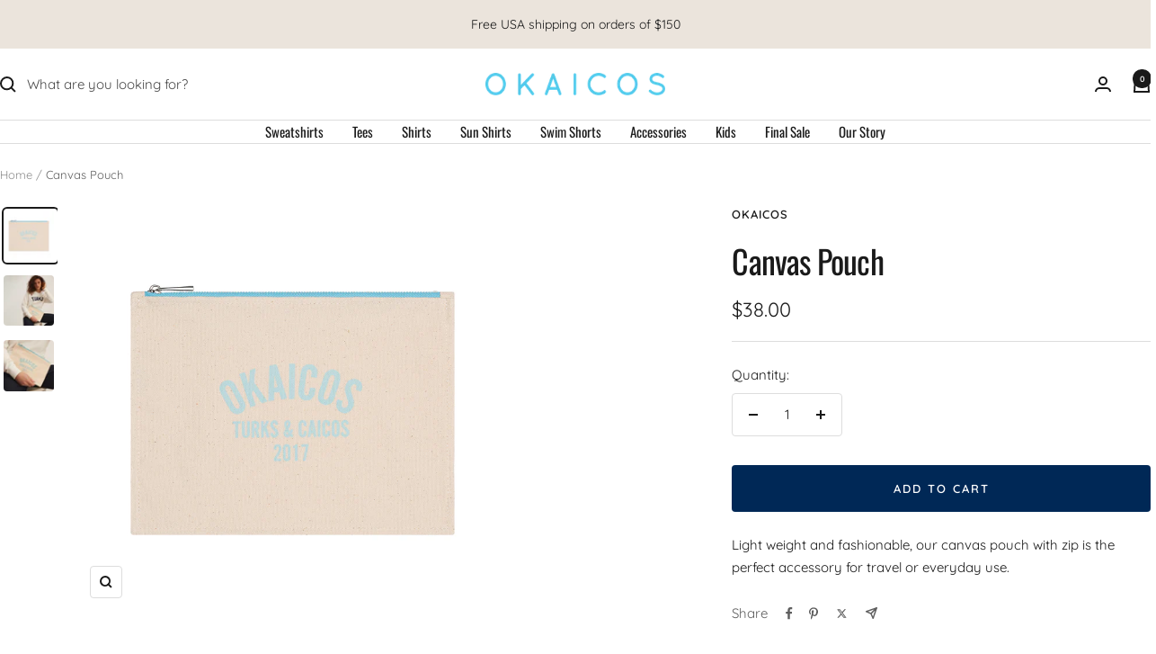

--- FILE ---
content_type: text/javascript; charset=utf-8
request_url: https://okaicos.com/products/canvas-pouch.js
body_size: 489
content:
{"id":6934150938707,"title":"Canvas Pouch","handle":"canvas-pouch","description":"\u003cp\u003e\u003cmeta charset=\"utf-8\"\u003e\u003cspan\u003eLight weight and fashionable, our canvas pouch with zip is the perfect accessory for travel or everyday use. \u003c\/span\u003e\u003c\/p\u003e","published_at":"2023-01-30T10:58:54-05:00","created_at":"2023-01-23T16:16:28-05:00","vendor":"okaicos","type":"","tags":[],"price":3800,"price_min":3800,"price_max":3800,"available":true,"price_varies":false,"compare_at_price":null,"compare_at_price_min":0,"compare_at_price_max":0,"compare_at_price_varies":false,"variants":[{"id":40502035415123,"title":"Default Title","option1":"Default Title","option2":null,"option3":null,"sku":"","requires_shipping":true,"taxable":false,"featured_image":null,"available":true,"name":"Canvas Pouch","public_title":null,"options":["Default Title"],"price":3800,"weight":136,"compare_at_price":null,"inventory_management":"shopify","barcode":"","requires_selling_plan":false,"selling_plan_allocations":[]}],"images":["\/\/cdn.shopify.com\/s\/files\/1\/1828\/7471\/files\/OKAICOS-Canvas-Beach-Travel-Pouch-Turks-and-Caicos-Front.jpg?v=1756412232","\/\/cdn.shopify.com\/s\/files\/1\/1828\/7471\/products\/OKAICOS-CanvasPouch-Front.jpg?v=1756412232","\/\/cdn.shopify.com\/s\/files\/1\/1828\/7471\/products\/OKAICOS-CanvasPouch-Front_1dfeeefe-039c-4ae9-ac7c-58be49db512a.jpg?v=1756412232"],"featured_image":"\/\/cdn.shopify.com\/s\/files\/1\/1828\/7471\/files\/OKAICOS-Canvas-Beach-Travel-Pouch-Turks-and-Caicos-Front.jpg?v=1756412232","options":[{"name":"Title","position":1,"values":["Default Title"]}],"url":"\/products\/canvas-pouch","media":[{"alt":"OKAICOS Canvas Beach Travel Pouch Turks and Caicos Front","id":30882899558483,"position":1,"preview_image":{"aspect_ratio":1.0,"height":2048,"width":2048,"src":"https:\/\/cdn.shopify.com\/s\/files\/1\/1828\/7471\/files\/OKAICOS-Canvas-Beach-Travel-Pouch-Turks-and-Caicos-Front.jpg?v=1756412232"},"aspect_ratio":1.0,"height":2048,"media_type":"image","src":"https:\/\/cdn.shopify.com\/s\/files\/1\/1828\/7471\/files\/OKAICOS-Canvas-Beach-Travel-Pouch-Turks-and-Caicos-Front.jpg?v=1756412232","width":2048},{"alt":"OKAICOS Canvas Pouch Turks and Caicos Print Front ","id":24350783733843,"position":2,"preview_image":{"aspect_ratio":1.0,"height":2048,"width":2048,"src":"https:\/\/cdn.shopify.com\/s\/files\/1\/1828\/7471\/products\/OKAICOS-CanvasPouch-Front.jpg?v=1756412232"},"aspect_ratio":1.0,"height":2048,"media_type":"image","src":"https:\/\/cdn.shopify.com\/s\/files\/1\/1828\/7471\/products\/OKAICOS-CanvasPouch-Front.jpg?v=1756412232","width":2048},{"alt":"OKAICOS Canvas Pouch Turks and Caicos Print Detail Shot","id":24350783832147,"position":3,"preview_image":{"aspect_ratio":0.985,"height":817,"width":805,"src":"https:\/\/cdn.shopify.com\/s\/files\/1\/1828\/7471\/products\/OKAICOS-CanvasPouch-Front_1dfeeefe-039c-4ae9-ac7c-58be49db512a.jpg?v=1756412232"},"aspect_ratio":0.985,"height":817,"media_type":"image","src":"https:\/\/cdn.shopify.com\/s\/files\/1\/1828\/7471\/products\/OKAICOS-CanvasPouch-Front_1dfeeefe-039c-4ae9-ac7c-58be49db512a.jpg?v=1756412232","width":805}],"requires_selling_plan":false,"selling_plan_groups":[]}

--- FILE ---
content_type: text/javascript
request_url: https://okaicos.com/cdn/shop/t/21/assets/custom.js?v=167639537848865775061736261409
body_size: -589
content:
//# sourceMappingURL=/cdn/shop/t/21/assets/custom.js.map?v=167639537848865775061736261409
